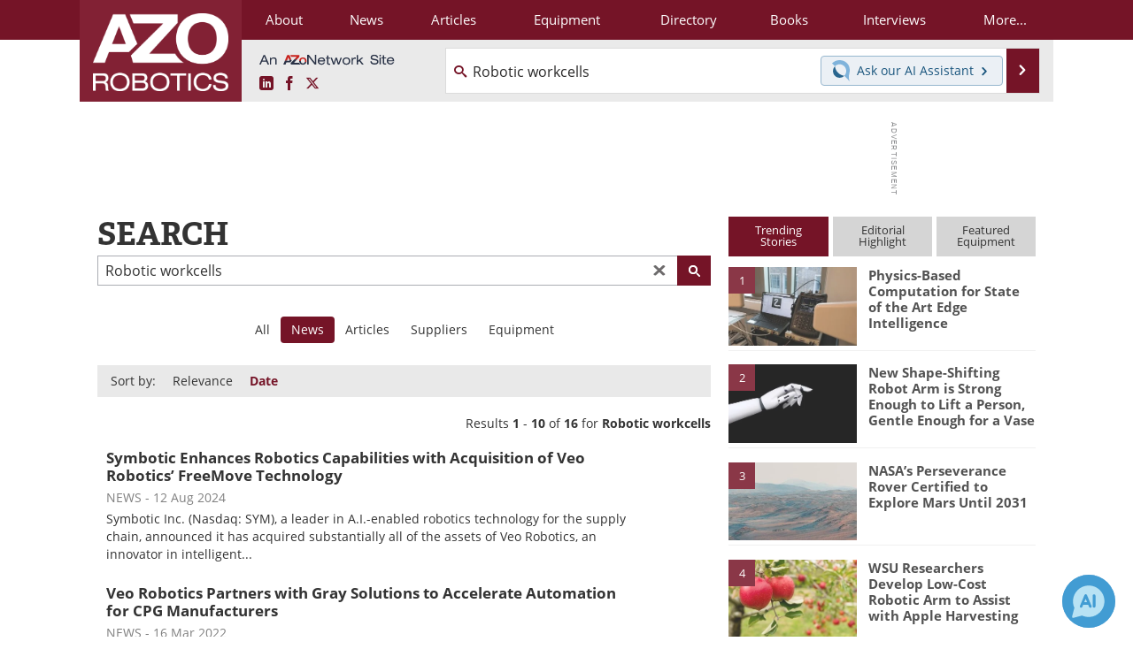

--- FILE ---
content_type: text/html; charset=utf-8
request_url: https://www.google.com/recaptcha/api2/aframe
body_size: 269
content:
<!DOCTYPE HTML><html><head><meta http-equiv="content-type" content="text/html; charset=UTF-8"></head><body><script nonce="BS9Nv3tVfXXq99ZIc-GLxw">/** Anti-fraud and anti-abuse applications only. See google.com/recaptcha */ try{var clients={'sodar':'https://pagead2.googlesyndication.com/pagead/sodar?'};window.addEventListener("message",function(a){try{if(a.source===window.parent){var b=JSON.parse(a.data);var c=clients[b['id']];if(c){var d=document.createElement('img');d.src=c+b['params']+'&rc='+(localStorage.getItem("rc::a")?sessionStorage.getItem("rc::b"):"");window.document.body.appendChild(d);sessionStorage.setItem("rc::e",parseInt(sessionStorage.getItem("rc::e")||0)+1);localStorage.setItem("rc::h",'1768649283778');}}}catch(b){}});window.parent.postMessage("_grecaptcha_ready", "*");}catch(b){}</script></body></html>